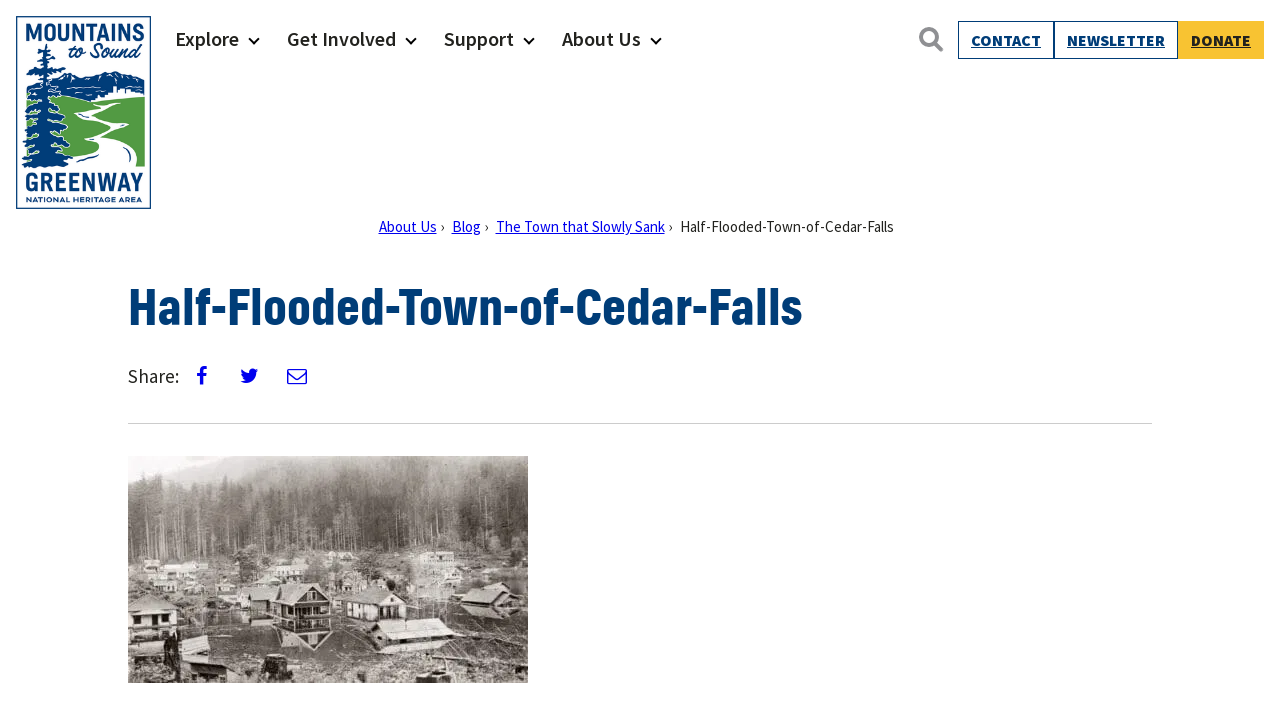

--- FILE ---
content_type: text/css; charset=UTF-8
request_url: https://ez5in8wrase.exactdn.com/wp-content/themes/mts-greenway-v2/assets/css/blocks/separator.min.css?ver=1645749532
body_size: -101
content:
.wp-block-separator{border-bottom:1px solid;color:#ccc;opacity:1;padding:0}.wp-block-separator:not(.is-style-wide):not(.is-style-dots){max-width:var(--content-width-actual);width:calc(100% - var(--gutter-width)*2)}.wp-block-separator.alignwide:not(.is-style-wide):not(.is-style-dots){max-width:var(--content-width-wide-actual)}.wp-block-separator.alignfull:not(.is-style-wide):not(.is-style-dots){max-width:calc(100% - var(--gutter-width)*2)}.wp-block-separator.is-style-no-margin{margin-bottom:0!important;margin-top:0}

--- FILE ---
content_type: text/css; charset=UTF-8
request_url: https://ez5in8wrase.exactdn.com/wp-content/plugins/carkeek-blocks/build/shared/style-index.css?ver=1768588517
body_size: 9026
content:
@font-face{font-family:carkeek-blocks;font-style:normal;font-weight:400;src:url(../fonts/carkeek-blocks.5fd42a74.eot);src:url(../fonts/carkeek-blocks.5fd42a74.eot#iefix) format("embedded-opentype"),url(../fonts/carkeek-blocks.41453e37.woff2) format("woff2"),url(../fonts/carkeek-blocks.9e6ff025.woff) format("woff"),url(../fonts/carkeek-blocks.70e4ef45.ttf) format("truetype"),url([data-uri]#carkeek-blocks) format("svg")}[class*=" icon-"]:before,[class^=icon-]:before{speak:never;-webkit-font-smoothing:antialiased;-moz-osx-font-smoothing:grayscale;display:inline-block;font-family:carkeek-blocks;font-style:normal;font-variant:normal;font-weight:400;line-height:1em;margin-left:.2em;margin-right:.2em;text-align:center;text-decoration:inherit;text-transform:none;width:1em}.icon-mail:before{content:""}.icon-calendar:before{content:""}.icon-left-open:before{content:""}.icon-right-open:before{content:""}.icon-up-open:before{content:""}.icon-down-open:before{content:""}.icon-plus:before{content:""}.icon-minus:before{content:""}.icon-plus-light:before{content:""}.icon-minus-light:before{content:""}.icon-ok:before{content:""}.icon-lock:before{content:""}.icon-basket:before{content:""}.icon-twitter:before{content:""}.icon-facebook:before{content:""}.icon-linkedin:before{content:""}.icon-angle-left:before{content:""}.icon-angle-right:before{content:""}.icon-angle-up:before{content:""}.icon-angle-down:before{content:""}.icon-circle-empty:before{content:""}.icon-circle:before{content:""}.icon-angle-circled-left:before{content:""}.icon-angle-circled-right:before{content:""}.icon-lock-open-alt:before{content:""}.icon-instagram:before{content:""}.icon-dot-circled:before{content:""}.icon-pinterest:before{content:""}:root{--ck-icon-font-family:"carkeek-blocks";--ck-icon-expand:"";--ck-icon-collapse:"";--color-appender-text:#588157;--color-appender-hover:#3a5a40;--color-appender-hover-text:#fff;--color-appender-bg:#efeeee;--color-appender-border:#588157;--ck-link-color:var(--color-link);--ck-column-gap:2rem;--ck-column-gap-vert:2rem;--ck-archive-image-text-gap:1rem;--ck-archive-image-ratio:66%;--ck-modal-image-ratio:100%;--ck-fixed-image-ratio:66%;--ck-border-color:#ccc;--ck-border-width:1px;--ck-border-style:solid;--ck-border-bottom-width:0}.ck-columns.ck-columns-col-gap-0{--ck-column-gap:0}.ck-columns.ck-columns-col-gap-1{--ck-column-gap:var(--wp--preset--spacing--10)}.ck-columns.ck-columns-col-gap-2{--ck-column-gap:var(--wp--preset--spacing--20)}.ck-columns.ck-columns-col-gap-3{--ck-column-gap:var(--wp--preset--spacing--30)}.ck-columns.ck-columns-col-gap-4{--ck-column-gap:var(--wp--preset--spacing--40)}.ck-columns.ck-columns-col-gap-5{--ck-column-gap:var(--wp--preset--spacing--50)}.ck-columns.ck-columns-col-gap-6{--ck-column-gap:var(--wp--preset--spacing--60)}.ck-columns.ck-columns-col-gap-7{--ck-column-gap:var(--wp--preset--spacing--70)}.ck-columns.ck-columns-col-gap-8{--ck-column-gap:var(--wp--preset--spacing--80)}.ck-columns.ck-columns-row-gap-0{--ck-column-gap-vert:0}.ck-columns.ck-columns-row-gap-1{--ck-column-gap-vert:var(--wp--preset--spacing--10)}.ck-columns.ck-columns-row-gap-2{--ck-column-gap-vert:var(--wp--preset--spacing--20)}.ck-columns.ck-columns-row-gap-3{--ck-column-gap-vert:var(--wp--preset--spacing--30)}.ck-columns.ck-columns-row-gap-4{--ck-column-gap-vert:var(--wp--preset--spacing--40)}.ck-columns.ck-columns-row-gap-5{--ck-column-gap-vert:var(--wp--preset--spacing--50)}.ck-columns.ck-columns-row-gap-6{--ck-column-gap-vert:var(--wp--preset--spacing--60)}.ck-columns.ck-columns-row-gap-7{--ck-column-gap-vert:var(--wp--preset--spacing--70)}.ck-columns.ck-columns-row-gap-8{--ck-column-gap-vert:var(--wp--preset--spacing--80)}.ck-columns .ck-columns__wrap{display:flex;flex-wrap:wrap;gap:var(--ck-column-gap-vert) var(--ck-column-gap)}.ck-columns .ck-columns__wrap>*{flex:0 1 auto}.ck-columns .ck-columns__wrap>:last-child{margin-bottom:0}.ck-columns.ck-columns-align-stretch .ck-columns__wrap>*{flex:1}.ck-columns.ck-columns-align-right .ck-columns__wrap{justify-content:flex-end}.ck-columns.ck-columns-align-center .ck-columns__wrap{justify-content:center}.ck-columns.is-style-ck-bordered-items .ck-columns__wrap>:after{border-color:var(--ck-border-color);border-style:var(--ck-border-style);border-width:0;border-bottom-width:var(--ck-border-width);content:"";display:block;height:0;padding-top:calc(var(--ck-column-gap-vert)/2);width:100%}@media screen and (max-width:599px){.ck-columns.limit-mobile-1 .ck-columns__wrap>:nth-child(n+2),.ck-columns.limit-mobile-1.is-style-ck-bordered-items .ck-columns__wrap>:nth-child(n+1):after,.ck-columns.limit-mobile-2 .ck-columns__wrap>:nth-child(n+3),.ck-columns.limit-mobile-2.is-style-ck-bordered-items .ck-columns__wrap>:nth-child(n+2):after,.ck-columns.limit-mobile-3 .ck-columns__wrap>:nth-child(n+4),.ck-columns.limit-mobile-3.is-style-ck-bordered-items .ck-columns__wrap>:nth-child(n+3):after,.ck-columns.limit-mobile-4 .ck-columns__wrap>:nth-child(n+5),.ck-columns.limit-mobile-4.is-style-ck-bordered-items .ck-columns__wrap>:nth-child(n+4):after,.ck-columns.limit-mobile-5 .ck-columns__wrap>:nth-child(n+6),.ck-columns.limit-mobile-5.is-style-ck-bordered-items .ck-columns__wrap>:nth-child(n+5):after,.ck-columns.limit-mobile-6 .ck-columns__wrap>:nth-child(n+7),.ck-columns.limit-mobile-6.is-style-ck-bordered-items .ck-columns__wrap>:nth-child(n+6):after{display:none}.ck-columns.has-1-columns-mobile .ck-columns__wrap>*{flex-basis:100%;margin-right:0}.ck-columns.has-2-columns-mobile .ck-columns__wrap>*{flex-basis:calc((100% - var(--ck-column-gap))/2);margin-right:var(--ck-column-gap)}.ck-columns.has-2-columns-mobile .ck-columns__wrap>:nth-child(2n+2){margin-right:0}.ck-columns.has-3-columns-mobile .ck-columns__wrap>*{flex-basis:calc(33.33333% - var(--ck-column-gap)*2/3);margin-right:var(--ck-column-gap)}.ck-columns.has-3-columns-mobile .ck-columns__wrap>:nth-child(3n+3){margin-right:0}.ck-columns.has-4-columns-mobile .ck-columns__wrap>*{flex-basis:calc(25% - var(--ck-column-gap)*3/4);margin-right:var(--ck-column-gap)}.ck-columns.has-4-columns-mobile .ck-columns__wrap>:nth-child(4n+4){margin-right:0}.ck-columns.has-5-columns-mobile .ck-columns__wrap>*{flex-basis:calc(20% - var(--ck-column-gap)*4/5);margin-right:var(--ck-column-gap)}.ck-columns.has-5-columns-mobile .ck-columns__wrap>:nth-child(5n+5){margin-right:0}.ck-columns.has-6-columns-mobile .ck-columns__wrap>*{flex-basis:calc(16.66667% - var(--ck-column-gap)*5/6);margin-right:var(--ck-column-gap)}.ck-columns.has-6-columns-mobile .ck-columns__wrap>:nth-child(6n+6){margin-right:0}}@media screen and (min-width:600px){.ck-columns.is-style-ck-bordered-items .ck-columns__wrap>*{border-bottom:var(--ck-border-bottom-width) var(--ck-border-style) var(--ck-border-color);position:relative}.ck-columns.is-style-ck-bordered-items .ck-columns__wrap>:after{border-width:0;border-right-width:var(--ck-border-width);content:"";display:block;height:100%;position:absolute;right:calc(var(--ck-column-gap)*-1/2);top:0;width:0}.ck-columns.is-style-ck-bordered-items .ck-columns__wrap>:last-child:after{display:none}}@media screen and (min-width:600px)and (max-width:1023px){.ck-columns.has-1-columns-tablet.is-style-ck-bordered-items .ck-columns__wrap>:first-child:after,.ck-columns.has-2-columns-tablet.is-style-ck-bordered-items .ck-columns__wrap>:nth-child(2):after,.ck-columns.has-3-columns-tablet.is-style-ck-bordered-items .ck-columns__wrap>:nth-child(3):after,.ck-columns.has-4-columns-tablet.is-style-ck-bordered-items .ck-columns__wrap>:nth-child(4):after,.ck-columns.has-5-columns-tablet.is-style-ck-bordered-items .ck-columns__wrap>:nth-child(5):after,.ck-columns.has-6-columns-tablet.is-style-ck-bordered-items .ck-columns__wrap>:nth-child(6):after,.ck-columns.limit-tablet-1 .ck-columns__wrap>:nth-child(n+2),.ck-columns.limit-tablet-1.is-style-ck-bordered-items .ck-columns__wrap>:first-child:after,.ck-columns.limit-tablet-2 .ck-columns__wrap>:nth-child(n+3),.ck-columns.limit-tablet-2.is-style-ck-bordered-items .ck-columns__wrap>:nth-child(2):after,.ck-columns.limit-tablet-3 .ck-columns__wrap>:nth-child(n+4),.ck-columns.limit-tablet-3.is-style-ck-bordered-items .ck-columns__wrap>:nth-child(3):after,.ck-columns.limit-tablet-4 .ck-columns__wrap>:nth-child(n+5),.ck-columns.limit-tablet-4.is-style-ck-bordered-items .ck-columns__wrap>:nth-child(4):after,.ck-columns.limit-tablet-5 .ck-columns__wrap>:nth-child(n+6),.ck-columns.limit-tablet-5.is-style-ck-bordered-items .ck-columns__wrap>:nth-child(5):after,.ck-columns.limit-tablet-6 .ck-columns__wrap>:nth-child(n+7),.ck-columns.limit-tablet-6.is-style-ck-bordered-items .ck-columns__wrap>:nth-child(6):after{display:none}.ck-columns.has-1-columns-tablet .ck-columns__wrap>*{flex-basis:100%;margin-right:0}.ck-columns.has-1-columns-tablet .ck-columns__wrap>:nth-last-child(-n+1){border-bottom:none;margin-bottom:0}.ck-columns.has-2-columns-tablet .ck-columns__wrap>*{flex-basis:calc((100% - var(--ck-column-gap))/2)}.ck-columns.has-2-columns-tablet .ck-columns__wrap>:nth-child(2n+2){margin-right:0}.ck-columns.has-2-columns-tablet .ck-columns__wrap>:nth-last-child(-n+2){border-bottom:none;margin-bottom:0}.ck-columns.has-3-columns-tablet .ck-columns__wrap>*{flex-basis:calc(33.33333% - var(--ck-column-gap)*2/3)}.ck-columns.has-3-columns-tablet .ck-columns__wrap>:nth-child(3n+3){margin-right:0}.ck-columns.has-3-columns-tablet .ck-columns__wrap>:nth-last-child(-n+3){border-bottom:none;margin-bottom:0}.ck-columns.has-4-columns-tablet .ck-columns__wrap>*{flex-basis:calc(25% - var(--ck-column-gap)*3/4)}.ck-columns.has-4-columns-tablet .ck-columns__wrap>:nth-child(4n+4){margin-right:0}.ck-columns.has-4-columns-tablet .ck-columns__wrap>:nth-last-child(-n+4){border-bottom:none;margin-bottom:0}.ck-columns.has-5-columns-tablet .ck-columns__wrap>*{flex-basis:calc(20% - var(--ck-column-gap)*4/5)}.ck-columns.has-5-columns-tablet .ck-columns__wrap>:nth-child(5n+5){margin-right:0}.ck-columns.has-5-columns-tablet .ck-columns__wrap>:nth-last-child(-n+5){border-bottom:none;margin-bottom:0}.ck-columns.has-6-columns-tablet .ck-columns__wrap>*{flex-basis:calc(16.66667% - var(--ck-column-gap)*5/6)}.ck-columns.has-6-columns-tablet .ck-columns__wrap>:nth-child(6n+6){margin-right:0}.ck-columns.has-6-columns-tablet .ck-columns__wrap>:nth-last-child(-n+6){border-bottom:none;margin-bottom:0}}@media screen and (min-width:1024px){.ck-columns.ck-columns-wrap-false .ck-columns .ck-columns__wrap>*{flex-wrap:nowrap}.ck-columns.has-1-columns .ck-columns__wrap>*{flex-basis:100%;margin-right:0}.ck-columns.has-1-columns .ck-columns__wrap>:first-child:after,.ck-columns.has-6-columns-tablet.is-style-ck-bordered-items .ck-columns__wrap>:nth-child(6):after{display:none}.ck-columns.has-2-columns .ck-columns__wrap>*{flex-basis:calc((100% - var(--ck-column-gap))/2)}.ck-columns.has-2-columns.is-style-ck-bordered-items .ck-columns__wrap>:nth-child(2n+2):after{display:none}.ck-columns.has-2-columns.is-style-ck-bordered-items .ck-columns__wrap>:nth-last-child(-n+2){border-bottom:none;margin-bottom:0}.ck-columns.has-3-columns .ck-columns__wrap>*{flex-basis:calc(33.33333% - var(--ck-column-gap)*2/3)}.ck-columns.has-3-columns.is-style-ck-bordered-items .ck-columns__wrap>:nth-child(3n+3){margin-right:0}.ck-columns.has-3-columns.is-style-ck-bordered-items .ck-columns__wrap>:nth-child(3n+3):after{display:none}.ck-columns.has-3-columns.is-style-ck-bordered-items .ck-columns__wrap>:nth-last-child(-n+3){border-bottom:none;margin-bottom:0}.ck-columns.has-4-columns .ck-columns__wrap>*{flex-basis:calc(25% - var(--ck-column-gap)*3/4)}.ck-columns.has-4-columns.is-style-ck-bordered-items .ck-columns__wrap>:nth-child(4n+4){margin-right:0}.ck-columns.has-4-columns.is-style-ck-bordered-items .ck-columns__wrap>:nth-child(4n+4):after{display:none}.ck-columns.has-4-columns.is-style-ck-bordered-items .ck-columns__wrap>:nth-last-child(-n+4){border-bottom:none;margin-bottom:0}.ck-columns.has-5-columns .ck-columns__wrap>*{flex-basis:calc(20% - var(--ck-column-gap)*4/5)}.ck-columns.has-5-columns.is-style-ck-bordered-items .ck-columns__wrap>:nth-child(5n+5){margin-right:0}.ck-columns.has-5-columns.is-style-ck-bordered-items .ck-columns__wrap>:nth-last-child(-n+5){margin-bottom:0}.ck-columns.has-6-columns .ck-columns__wrap>*{flex-basis:calc(16.66667% - var(--ck-column-gap)*5/6)}.ck-columns.has-6-columns.is-style-ck-bordered-items .ck-columns__wrap>:nth-child(6n+6){margin-right:0}.ck-columns.has-6-columns.is-style-ck-bordered-items .ck-columns__wrap>:nth-last-child(-n+6){margin-bottom:0}}.carkeek-archive .ck-custom-archive__headline{text-align:center}.carkeek-archive .ck-custom-archive__buttons{display:flex;justify-content:center}.carkeek-archive.alignfull>*{margin-left:auto;margin-right:auto;max-width:var(--content-width-wide)}.carkeek-archive.is-grid .archive-entry{display:flex;flex-direction:column}.carkeek-archive.is-list .ck-custom-archive-item{display:flex;flex-direction:column;margin-bottom:var(--ck-column-gap-vert)}.carkeek-archive.is-list .ck-custom-archive-image-link{width:100%}.carkeek-archive .ck-custom-archive-more-link{display:block;margin-top:1rem}.carkeek-archive.group-hide-parents .ck-archive-tax-header.level-0{display:none}@media screen and (min-width:768px){.carkeek-archive.is-list .ck-custom-archive-item{flex-direction:row}.carkeek-archive.is-list .ck-custom-archive-image-link{align-self:flex-start;flex:1 1 33%;margin-bottom:0;margin-right:var(--ck-archive-image-text-gap)}.carkeek-archive.is-list .ck-custom-archive__content-wrap{flex:1 1 67%}.carkeek-archive.is-fit .ck-custom-archive__list{display:flex;gap:var(--ck-column-gap)}.carkeek-archive.is-fit .ck-custom-archive__list>*{flex:1 1 0%}.carkeek-archive.is-fit .ck-custom-archive-item:first-child:last-child{display:flex;flex-direction:row;gap:calc(var(--ck-archive-image-text-gap)*2)}.carkeek-archive.is-fit .ck-custom-archive-item:first-child:last-child .ck-custom-archive-image-link{flex:1 1 33%}.carkeek-archive.is-fit .ck-custom-archive-item:first-child:last-child .ck-custom-archive__content-wrap{align-items:flex-start;flex:1 1 67%;text-align:left}}.ck-custom-archive-image-link{display:block;margin-bottom:var(--ck-archive-image-text-gap);position:relative}.ck-custom-archive-image-link.layout-square{--ck-archive-image-ratio:100%}.ck-custom-archive-image-link.layout-portrait{--ck-archive-image-ratio:150%}.ck-custom-archive-image-link.layout-portrait-43{--ck-archive-image-ratio:133%}.ck-custom-archive-image-link.layout-landscape-34{--ck-archive-image-ratio:75%}.ck-custom-archive-image-link:after{content:"";display:block;padding-bottom:var(--ck-archive-image-ratio);width:100%}.ck-custom-archive-image-link img{height:100%;left:0;-o-object-fit:cover;object-fit:cover;-o-object-position:50% 50%;object-position:50% 50%;position:absolute;top:0;width:100%}.ck_pagination ul{display:flex;list-style:none;margin:0;padding:0}.ck_pagination ul li a{padding:5px 10px}.ck_pagination ul li .current{background-color:var(--color-link);color:#fff;padding:5px 10px}.ck-columns.ck-columns-layout-grid .ck-columns__wrap{display:grid;gap:var(--ck-column-gap-vert) var(--ck-column-gap)}.ck-columns.ck-columns-layout-grid .ck-columns__wrap>*{margin-bottom:0;margin-right:0}@media screen and (max-width:599px){.ck-columns.ck-columns-layout-grid.has-1-columns-mobile .ck-columns__wrap{grid-template-columns:1fr}.ck-columns.ck-columns-layout-grid.has-2-columns-mobile .ck-columns__wrap{grid-template-columns:1fr 1fr}.ck-columns.ck-columns-layout-grid.has-3-columns-mobile .ck-columns__wrap{grid-template-columns:1fr 1fr 1fr}.ck-columns.ck-columns-layout-grid.has-4-columns-mobile .ck-columns__wrap{grid-template-columns:1fr 1fr 1fr 1fr}.ck-columns.ck-columns-layout-grid.has-5-columns-mobile .ck-columns__wrap{grid-template-columns:1fr 1fr 1fr 1fr 1fr}.ck-columns.ck-columns-layout-grid.has-6-columns-mobile .ck-columns__wrap{grid-template-columns:1fr 1fr 1fr 1fr 1fr 1fr}}@media screen and (min-width:600px)and (max-width:1023px){.ck-columns.ck-columns-layout-grid.has-1-columns-tablet .ck-columns__wrap{grid-template-columns:1fr}.ck-columns.ck-columns-layout-grid.has-2-columns-tablet .ck-columns__wrap{grid-template-columns:1fr 1fr}.ck-columns.ck-columns-layout-grid.has-3-columns-tablet .ck-columns__wrap{grid-template-columns:1fr 1fr 1fr}.ck-columns.ck-columns-layout-grid.has-4-columns-tablet .ck-columns__wrap{grid-template-columns:1fr 1fr 1fr 1fr}.ck-columns.ck-columns-layout-grid.has-5-columns-tablet .ck-columns__wrap{grid-template-columns:1fr 1fr 1fr 1fr 1fr}.ck-columns.ck-columns-layout-grid.has-6-columns-tablet .ck-columns__wrap{grid-template-columns:1fr 1fr 1fr 1fr 1fr 1fr}}@media screen and (min-width:1024px){.ck-columns.ck-columns-layout-grid.has-1-columns .ck-columns__wrap{grid-template-columns:1fr}.ck-columns.ck-columns-layout-grid.has-2-columns .ck-columns__wrap{grid-template-columns:1fr 1fr}.ck-columns.ck-columns-layout-grid.has-3-columns .ck-columns__wrap{grid-template-columns:1fr 1fr 1fr}.ck-columns.ck-columns-layout-grid.has-4-columns .ck-columns__wrap{grid-template-columns:1fr 1fr 1fr 1fr}.ck-columns.ck-columns-layout-grid.has-5-columns .ck-columns__wrap{grid-template-columns:1fr 1fr 1fr 1fr 1fr}.ck-columns.ck-columns-layout-grid.has-6-columns .ck-columns__wrap{grid-template-columns:1fr 1fr 1fr 1fr 1fr 1fr}}.slick-slider{-webkit-touch-callout:none;-webkit-tap-highlight-color:#fff0;box-sizing:border-box;touch-action:pan-y;-webkit-user-select:none;-moz-user-select:none;user-select:none;-khtml-user-select:none}.slick-list,.slick-slider{display:block;position:relative}.slick-list{margin:0;overflow:hidden;padding:0}.slick-list:focus{outline:none}.slick-list.dragging{cursor:pointer;cursor:hand}.slick-slider .slick-list,.slick-slider .slick-track{transform:translateZ(0)}.slick-track{display:block;left:0;margin-left:auto;margin-right:auto;position:relative;top:0}.slick-track:after,.slick-track:before{content:"";display:table}.slick-track:after{clear:both}.slick-loading .slick-track{visibility:hidden}.slick-slide{display:none;float:left;height:100%;min-height:1px}[dir=rtl] .slick-slide{float:right}.slick-slide img{display:block}.slick-slide.slick-loading img{display:none}.slick-slide.dragging img{pointer-events:none}.slick-initialized .slick-slide{display:block}.slick-loading .slick-slide{visibility:hidden}.slick-vertical .slick-slide{border:1px solid #fff0;display:block;height:auto}.slick-arrow.slick-hidden{display:none}:after,:before,:root{--slick-font-path:"./fonts/";--slick-font-family:"carkeek-blocks";--slick-arrow-font-size:45px;--slick-loader-path:"./img/";--slick-arrow-color:#ccc;--slick-dot-color:#ccc;--slick-dot-color-active:var(--slick-dot-color);--slick-prev-character:"";--slick-next-character:"";--slick-dot-size:10px;--slick-opacity-default:0.5;--slick-opacity-on-hover:1;--slick-opacity-not-active:0.75;--slick-arrow-pos:20px;--slick-arrow-pos-mobile:7px}.slick-list .slick-loading .slick-list{background:#fff url(../images/ajax-loader.fb6f3c23.gif) 50% no-repeat}.slick-next,.slick-prev{border:none;cursor:pointer;display:block;font-size:0;height:var(--slick-arrow-font-size);line-height:0;padding:0;position:absolute;top:50%;transform:translateY(-50%);width:var(--slick-arrow-font-size);z-index:200}.slick-next,.slick-next:focus,.slick-next:hover,.slick-prev,.slick-prev:focus,.slick-prev:hover{background:#fff0;color:#fff0;outline:none}.slick-next:focus:before,.slick-next:hover:before,.slick-prev:focus:before,.slick-prev:hover:before{opacity:var(--slick-opacity-on-hover)}.slick-next.slick-disabled:before,.slick-prev.slick-disabled:before{opacity:var(--slick-opacity-not-active)}.slick-next:before,.slick-prev:before{-webkit-font-smoothing:antialiased;-moz-osx-font-smoothing:grayscale;color:var(--slick-arrow-color);font-family:var(--slick-font-family);font-size:var(--slick-arrow-font-size);line-height:1;opacity:var(--slick-opacity-default)}.slick-prev{left:var(--slick-arrow-pos-mobile)}.slick-prev [dir=rtl]{left:auto;right:var(--slick-arrow-pos-mobile)}.slick-prev:before{content:var(--slick-prev-character)}.slick-prev:before [dir=rtl]{content:var(--slick-next-character)}.slick-next{right:var(--slick-arrow-pos-mobile)}.slick-next [dir=rtl]{left:var(--slick-arrow-pos-mobile);right:auto}.slick-next:before{content:var(--slick-next-character)}.slick-next:before [dir=rtl]{content:var(--slick-prev-character)}@media(min-width:1024px){.slick-prev{left:var(--slick-arrow-pos)}.slick-prev [dir=rtl]{left:auto}.slick-next,.slick-prev [dir=rtl]{right:var(--slick-arrow-pos)}.slick-next [dir=rtl]{left:var(--slick-arrow-pos);right:auto}}.slick-dots{bottom:25px;display:flex;justify-content:flex-end;list-style:none;margin:0;padding:0 50px 0 0;position:absolute;width:100%}.slick-dots li{height:30px;margin:0;position:relative;width:30px}.slick-dots li,.slick-dots li button{cursor:pointer;display:flex;padding:0}.slick-dots li button{align-items:center;background:#fff0;border:0;color:#fff0;font-size:0;height:100%;justify-content:center;line-height:0;outline:none;width:100%}.slick-dots li button:focus,.slick-dots li button:hover{outline:none}.slick-dots li button:focus:before,.slick-dots li button:hover:before{opacity:var(--slick-opacity-on-hover)}.slick-dots li button:before{-webkit-font-smoothing:antialiased;-moz-osx-font-smoothing:grayscale;background-color:var(--slick-dot-color);border:1px solid var(--slick-dot-color);border-radius:100%;color:var(--slick-dot-color);content:" ";height:var(--slick-dot-size);line-height:20px;opacity:var(--slick-opacity-not-active);text-align:center;width:var(--slick-dot-size)}.slick-dots li.slick-active button:before{background-color:var(--slick-dot-color-active);opacity:var(--slick-opacity-default)}